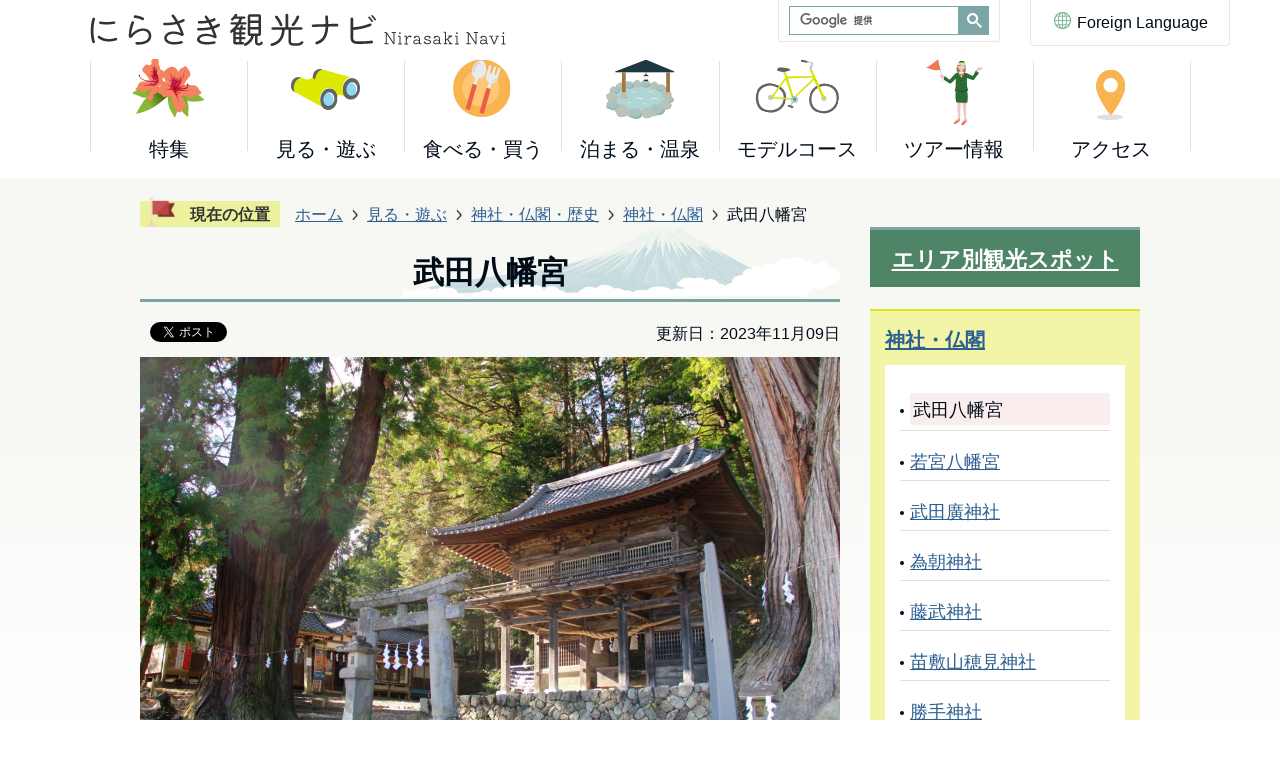

--- FILE ---
content_type: text/html
request_url: https://www.nirasaki-kankou.jp/kankou_spot/jinjya_bukkaku_rekishi/jinjya_bukkaku/4320.html
body_size: 11850
content:
<!DOCTYPE HTML>
<html lang="ja">
<head>
  <meta charset="utf-8">
                                                                              

        <meta name="keywords" content="">
<meta name="description" content="">    <meta property="og:title" content="武田八幡宮|韮崎市観光協会">
<meta property="og:type" content="article">
<meta property="og:url" content="https://www.nirasaki-kankou.jp/kankou_spot/jinjya_bukkaku_rekishi/jinjya_bukkaku/4320.html">
  <meta property="og:image" content="https://www.nirasaki-kankou.jp/material/images/group/18/takedahatimanguu8.jpg" />
  <meta property="og:description" content="               甲斐武田家の氏神として尊崇を集めた神社です。三間社流造檜皮葺の本殿は、武田信玄公が再建したもので国の重要文化財にもなっています。武田八幡宮の歴史は古く822年に嵯峨天皇の勅命により、武田王を祀るために創建されました。1140年に甲斐武田家の祖である武田信義公がこの武田八幡宮で元服をして源信義から武田太郎信義と名を変えたことにより甲斐武田家が発祥したとされています。             " />  <meta name="viewport" content="width=750, user-scalable=yes" />      <meta name="nsls:timestamp" content="Thu, 09 Nov 2023 01:00:00 GMT">            <title>武田八幡宮／韮崎市観光協会</title>    <link rel="canonical" href="https://www.nirasaki-kankou.jp/kankou_spot/jinjya_bukkaku_rekishi/jinjya_bukkaku/4320.html">        
                          <link rel="icon" href="//www.nirasaki-kankou.jp/favicon.ico">
        <link rel="apple-touch-icon" href="//www.nirasaki-kankou.jp/smartphone.png">
                                                  <link href="//www.nirasaki-kankou.jp/theme/base/css/sub.css" rel="stylesheet" type="text/css" class="sp-style">              

                                                        <script src="//www.nirasaki-kankou.jp/theme/base/js/jquery.js"></script>
<script src="//www.nirasaki-kankou.jp/theme/base/js/jquery_cookie.js"></script>
<script src="//www.nirasaki-kankou.jp/theme/base/js/common_lib.js"></script>
<script src="//www.nirasaki-kankou.jp/theme/base/js/jquery.easing.1.3.js"></script>
<script src="//www.nirasaki-kankou.jp/theme/base/js/jquery.bxslider.js"></script>
<script src="//www.nirasaki-kankou.jp/theme/base/js/jquery_dropmenu.js"></script>
<script src="//www.nirasaki-kankou.jp/theme/base/js/ofi.min.js"></script>
<script src="//www.nirasaki-kankou.jp/theme/base/js/common.js"></script>
<script src="//www.nirasaki-kankou.jp/theme/base/js/mutual_switching/mutual_switching.js"></script>
<script src="//www.google.com/jsapi"></script>
                  <script src="//www.nirasaki-kankou.jp/theme/base/js/sub.js"></script>
          

      
  <!--[if lt IE 9]>
  <script src="//www.nirasaki-kankou.jp/theme/base/js/html5shiv-printshiv.min.js"></script>
  <script src="//www.nirasaki-kankou.jp/theme/base/js/css3-mediaqueries.js"></script>
  <![endif]-->

  <script>
    var cms_api_token="eyJ0eXAiOiJKV1QiLCJhbGciOiJIUzI1NiJ9.eyJjdXN0b21lcl9jb2RlIjoiMTkxMTc2Iiwic2VydmljZV9uYW1lIjoiU01BUlQgQ01TIn0.cm95GG_gvOXMj6_SwZU7SVvVwnIolQH828bozND3jts";
    var cms_api_domain="lg-api2nd.smart-lgov.jp";
    var cms_api_site="";
    var cms_app_version="";
    var cms_app_id="";
    var site_domain = "https://www.nirasaki-kankou.jp";
    var theme_name = "base";
    var cms_recruit_no = "0";
    var cms_recruit_history_no = "0";
    var cms_recruit_search_item = '[]';
    var is_smartphone = false;  </script>

  
  


</head>
<body>
            
              
                
  
    <p id="smartphone" class="jqs-go-to-sp" style="display: none;">
    <a href="https://www.nirasaki-kankou.jp/kankou_spot/jinjya_bukkaku_rekishi/jinjya_bukkaku/4320.html" class="jqs-go-to-sp">
      スマートフォン版を表示
    </a>
  </p>

  <div id="wrapper" class="s-9901_3">
    <div id="wrapper-in">
      <div id="wrapper-in2">

                  
<div id="header-print">
  <header id="header" class="view-pc">
    
          
<div class="header-subnav-area">

  <div class="header-subnav-area-in">

    <p class="to-container"><a href="#container"><span>本文へ</span></a></p>
    <div class="support-area">
                              <ul class="foreign-language-list">
        <li class="foreign-language-item"><a href="https://translation2.j-server.com/LUCNRSKC/ns/w0/jaen/https://www.nirasaki-kankou.jp/kankou_spot/jinjya_bukkaku_rekishi/jinjya_bukkaku/4320.html" lang="en">English</a></li>
        <li class="foreign-language-item"><a href="https://translation2.j-server.com/LUCNRSKC/ns/w0/jazh/https://www.nirasaki-kankou.jp/kankou_spot/jinjya_bukkaku_rekishi/jinjya_bukkaku/4320.html" lang="zh-CN">中文（簡体）</a></li>
        <li class="foreign-language-item"><a href="https://translation2.j-server.com/LUCNRSKC/ns/w0/jazhb/https://www.nirasaki-kankou.jp/kankou_spot/jinjya_bukkaku_rekishi/jinjya_bukkaku/4320.html" lang="zh-TW">中文（繁体）</a></li>
        <li class="foreign-language-item"><a href="https://translation2.j-server.com/LUCNRSKC/ns/w0/jako/https://www.nirasaki-kankou.jp/kankou_spot/jinjya_bukkaku_rekishi/jinjya_bukkaku/4320.html" lang="ko">&#54620;&#44397;&#50612;</a></li>        <li class="foreign-language-item"><a href="https://translation2.j-server.com/LUCNRSKC/ns/w0/jade/https://www.nirasaki-kankou.jp/kankou_spot/jinjya_bukkaku_rekishi/jinjya_bukkaku/4320.html" lang="de">Deutsch</a></li>
        <li class="foreign-language-item"><a href="https://translation2.j-server.com/LUCNRSKC/ns/w0/jafr/https://www.nirasaki-kankou.jp/kankou_spot/jinjya_bukkaku_rekishi/jinjya_bukkaku/4320.html" lang="fr">Le fran&#00231;ais</a></li>        <li class="foreign-language-item"><a href="https://translation2.j-server.com/LUCNRSKC/ns/w0/japt/https://www.nirasaki-kankou.jp/kankou_spot/jinjya_bukkaku_rekishi/jinjya_bukkaku/4320.html" lang="pt">portugu&#00234;s</a></li>        <li class="foreign-language-item"><a href="https://www.nirasaki-kankou.jp/kankou_spot/jinjya_bukkaku_rekishi/jinjya_bukkaku/4320.html">日本語</a></li>
      </ul>
            <div class="g-search-area">
        <div class="g-search">
                      




                          
                
                  
                  
                                      <div class="gcse-searchbox-only" data-resultsurl="//www.nirasaki-kankou.jp/result.html" data-enableAutoComplete="true"></div>
  
                          </div>
      </div>
      <p class="foreign-language-title" lang="en"><a href="#">Foreign Language</a></p>
    </div>

  </div>
    <p id="header-logo">
    <a href="https://www.nirasaki-kankou.jp/index.html">
      <img src="//www.nirasaki-kankou.jp/theme/base/img_common/pc_header_logo.png" alt="にらさき観光ナビ Nirasaki Navi">
    </a>
  </p>
  </div>     
              <nav id="header-nav">
  <div class="header-nav-in">
    <ul class="header-nav-list">
      <li class="header-nav-item nav-item-1"><a href="https://www.nirasaki-kankou.jp/tokusyuu/index.html"><span class="header-nav-item-in">特集</span></a></li>
      <li class="header-nav-item nav-item-2"><a href="https://www.nirasaki-kankou.jp/kankou_spot/index.html"><span class="header-nav-item-in">見る・遊ぶ</span></a></li>
      <li class="header-nav-item nav-item-3"><a href="https://www.nirasaki-kankou.jp/syukuhaku_onsen_tokusanbutsu_osyokujidokoro/omiyage/index.html"><span class="header-nav-item-in">食べる・買う</span></a></li>
      <li class="header-nav-item nav-item-4"><a href="https://www.nirasaki-kankou.jp/syukuhaku_onsen_tokusanbutsu_osyokujidokoro/syukuhaku_onsen/index.html"><span class="header-nav-item-in">泊まる・温泉</span></a></li>
      <li class="header-nav-item nav-item-5"><a href="https://www.nirasaki-kankou.jp/osusume_kankou_course/index.html"><span class="header-nav-item-in">モデルコース</span></a></li>
      <li class="header-nav-item nav-item-6"><a href="https://www.nirasaki-kankou.jp/tour/index.html"><span class="header-nav-item-in">ツアー情報</span></a></li>
      <li class="header-nav-item nav-item-7"><a href="https://www.nirasaki-kankou.jp/access.html"><span class="header-nav-item-in">アクセス</span></a></li>
    </ul>
  </div>
</nav>        
  </header>

      
<header id="sp-header" class="view-sp">
  <div class="sp-header-in">
    <p id="sp-header-logo">
      <a href="https://www.nirasaki-kankou.jp/index.html">
                <img src="//www.nirasaki-kankou.jp/theme/base/img_common/sp_header_logo_black.png" alt="にらさき観光ナビ Nirasaki Navi">
              </a>
    </p>
    <nav id="sp-header-nav">
      <div class="modal-button-area">
        <p class="modal-button-menu"><a href="#"><img src="//www.nirasaki-kankou.jp/theme/base/img_common/modal_menu.png" alt="メニュー"></a></p>
        <p class="modal-button-close"><a href="#"><img src="//www.nirasaki-kankou.jp/theme/base/img_common/modal_close.png" alt="閉じる"></a></p>
      </div>
    </nav>
  </div>

  
  <div class="modal-menu-bg"></div>
  <div class="modal-menu">
    <p id="modal-header-logo"><a href="https://www.nirasaki-kankou.jp/index.html"><img src="//www.nirasaki-kankou.jp/theme/base/img_common/sp_header_logo_white.png" alt="にらさき観光ナビ Nirasaki Navi"></a></p>
    <div class="modal-menu-in">
      <div class="modal-google-search">
                  




                          
                
                  
                  
                                      <div class="gcse-searchbox-only" data-resultsurl="//www.nirasaki-kankou.jp/result.html" data-enableAutoComplete="true"></div>
  
                      </div>
                          
<script>
$(function() {
  $('.headerNaviDynBlock').each(function() {
    var block = $(this);
    var list = block.find('.headerNaviDynList');
    block.css('display', 'none');

    var url = block.attr('url');
    if (!url) {
      url = block.attr('data-url');
      if (!url) {
        return;
      }
    }

    $.getJSON(url, function(json) {
      var templateOrig = block.find('.headerNaviPageTemplate');
      if (templateOrig.length == 0) {
        return;
      }
      var template = templateOrig.clone().removeClass('headerNaviPageTemplate').addClass('pageEntity').css('display', '');
      block.find('.pageEntity').remove();
      var count = 0;
      for (var j=0; j<json.length; j++) {
        var item = json[j];
        if (item.is_category_index && item.child_pages_count == 0) {
          continue;
        }
        var entity = template.clone();
        entity.find('.pageLink').attr('href', item.url).text(item.page_name);
        entity.find('.pageDescription').text(item.description);
        list.append(entity);
        count++;
      }
      if (count > 0) {
        block.css('display', '');
      }
      templateOrig.remove();
    });
  });
});
</script>

<ul class="modal-nav-list">
  <li class="modal-nav-item">
    <h2 class="modal-nav-title modal-nav-home"><a href="https://www.nirasaki-kankou.jp/index.html">ホーム</a></h2>
  </li>
  <li class="modal-nav-item box nav-item-1 headerNaviDynBlock"
   data-url="//www.nirasaki-kankou.jp/tokusyuu/index.tree.json">
    <p class="modal-nav-title title"><a href="https://www.nirasaki-kankou.jp/tokusyuu/index.html">特集</a></p>
    <ul class="modal-nav-link-list list headerNaviDynList"><li class="modal-nav-link-item headerNaviPageTemplate"><a class="pageLink"></a></li></ul>
  </li>
  <li class="modal-nav-item box nav-item-2 headerNaviDynBlock"
   data-url="//www.nirasaki-kankou.jp/kankou_spot/index.tree.json">
    <p class="modal-nav-title title"><a href="https://www.nirasaki-kankou.jp/kankou_spot/index.html">見る・遊ぶ</a></p>
    <ul class="modal-nav-link-list list headerNaviDynList"><li class="modal-nav-link-item headerNaviPageTemplate"><a class="pageLink"></a></li></ul>
  </li>
  <li class="modal-nav-item box nav-item-3 headerNaviDynBlock"
   data-url="//www.nirasaki-kankou.jp/syukuhaku_onsen_tokusanbutsu_osyokujidokoro/omiyage/index.tree.json">
    <p class="modal-nav-title title"><a href="https://www.nirasaki-kankou.jp/syukuhaku_onsen_tokusanbutsu_osyokujidokoro/omiyage/index.html">食べる・買う</a></p>
    <ul class="modal-nav-link-list list headerNaviDynList"><li class="modal-nav-link-item headerNaviPageTemplate"><a class="pageLink"></a></li></ul>
  </li>
  <li class="modal-nav-item box nav-item-4 headerNaviDynBlock"
   data-url="//www.nirasaki-kankou.jp/syukuhaku_onsen_tokusanbutsu_osyokujidokoro/syukuhaku_onsen/index.tree.json">
    <p class="modal-nav-title title"><a href="https://www.nirasaki-kankou.jp/syukuhaku_onsen_tokusanbutsu_osyokujidokoro/syukuhaku_onsen/index.html">泊まる・温泉</a></p>
    <ul class="modal-nav-link-list list headerNaviDynList"><li class="modal-nav-link-item headerNaviPageTemplate"><a class="pageLink"></a></li></ul>
  </li>
  <li class="modal-nav-item box nav-item-5 headerNaviDynBlock"
   data-url="//www.nirasaki-kankou.jp/osusume_kankou_course/index.tree.json">
    <p class="modal-nav-title title"><a href="https://www.nirasaki-kankou.jp/osusume_kankou_course/index.html">モデルコース</a></p>
    <ul class="modal-nav-link-list list headerNaviDynList"><li class="modal-nav-link-item headerNaviPageTemplate"><a class="pageLink"></a></li></ul>
  </li>
  <li class="modal-nav-item box nav-item-6 headerNaviDynBlock"
   data-url="//www.nirasaki-kankou.jp/tour/index.tree.json">
    <p class="modal-nav-title title"><a href="https://www.nirasaki-kankou.jp/tour/index.html">ツアー情報</a></p>
    <ul class="modal-nav-link-list list headerNaviDynList"><li class="modal-nav-link-item headerNaviPageTemplate"><a class="pageLink"></a></li></ul>
  </li>
  <li class="modal-nav-item nav-item-7">
    <p class="modal-nav-title"><a href="https://www.nirasaki-kankou.jp/access.html">アクセス</a></p>
  </li>
</ul>                    <p class="modal-category"><a href="https://www.nirasaki-kankou.jp/search_by_category/index.html">カテゴリから探す</a></p>
      <p class="modal-foreign-language" lang="en"><a href="https://www.nirasaki-kankou.jp/3991.html">Foreign language</a></p>
      
      <div class="modal-support-area">
        <dl id="sp-size-list">
          <dt class="sp-size-title">文字サイズ変更</dt>
          <dd class="sp-size-item"><a href="#" class="scsize normal"><img src="//www.nirasaki-kankou.jp/theme/base/img_common/sp_size_normal_on.png" alt="標準"></a></dd>
          <dd class="sp-size-item"><a href="#" class="scsize up"><img src="//www.nirasaki-kankou.jp/theme/base/img_common/sp_size_big_off.png" alt="拡大"></a></dd>
        </dl>
        <!-- <dl id="sp-color-list">
          <dt class="sp-color-title">背景色変更</dt>
          <dd class="sp-color-item"><a href="#" class="sccolor black" data-background="color_black"><img src="//www.nirasaki-kankou.jp/theme/base/img_common/sp_color_black.png" alt="背景色を黒色にする"></a></dd>
          <dd class="sp-color-item"><a href="#" class="sccolor blue" data-background="color_blue"><img src="//www.nirasaki-kankou.jp/theme/base/img_common/sp_color_blue.png" alt="背景色を青色にする"></a></dd>
          <dd class="sp-color-item"><a href="#" class="sccolor white" data-background="color_normal"><img src="//www.nirasaki-kankou.jp/theme/base/img_common/sp_color_white.png" alt="背景色を白色にする"></a></dd>
        </dl> -->
      </div>
  
      <p class="sp-to-pc jqs-go-to-pc"><a href="https://www.nirasaki-kankou.jp/kankou_spot/jinjya_bukkaku_rekishi/jinjya_bukkaku/4320.html" class="jqs-go-to-pc">PCサイトを表示</a></p>
      <p class="modal-close">メニューを閉じる</p>
    </div>
  </div>

</header>  
</div>        
        <dl id="pankuzu" class="clearfix view-pc">
          <dt class="title">現在の位置</dt>
          <dd class="in">
            

<ul class="list">
              <li><a href="https://www.nirasaki-kankou.jp/index.html">ホーム</a></li>
                  <li class="icon"><a href="https://www.nirasaki-kankou.jp/kankou_spot/index.html">見る・遊ぶ</a></li>
                  <li class="icon"><a href="https://www.nirasaki-kankou.jp/kankou_spot/jinjya_bukkaku_rekishi/index.html">神社・仏閣・歴史</a></li>
                  <li class="icon"><a href="https://www.nirasaki-kankou.jp/kankou_spot/jinjya_bukkaku_rekishi/jinjya_bukkaku/index.html">神社・仏閣</a></li>
            <li class="icon"><span>武田八幡宮</span></li>
  </ul>
          </dd>
        </dl>

        <section id="container">
          <div id="container-in" class="clearfix">

            <article id="contents" role="main">

                                
      <h1 class="title"><span class="bg"><span class="bg2">武田八幡宮</span></span></h1>
                  
              <div id="social-update-area">
                                                                                  <div id="social" class="rs_preserve">
        <div class="clearfix in">

          <script>
            $(document).ready(function () {
              $('.fb-like').attr('data-href', location.href);
              $('.fb-share-button').attr('data-href', location.href);
            });
          </script>

                    <script>!function(d,s,id){var js,fjs=d.getElementsByTagName(s)[0],p=/^http:/.test(d.location)?'http':'https';if(!d.getElementById(id)){js=d.createElement(s);js.id=id;js.src=p+'://platform.twitter.com/widgets.js';fjs.parentNode.insertBefore(js,fjs);}}(document, 'script', 'twitter-wjs');</script>

                              <div id="fb-root"></div>
          <script>
            (function(d, s, id) {
              var js, fjs = d.getElementsByTagName(s)[0];
              if (d.getElementById(id)) return;
              js = d.createElement(s); js.id = id;
              js.src = "//connect.facebook.net/ja_JP/sdk.js#xfbml=1&version=v3.3";
              fjs.parentNode.insertBefore(js, fjs);
            } (document, 'script', 'facebook-jssdk'));
          </script>

          <ul id="sns-list" class="list">
                        <li>
              <div class="fb-like" data-href="" data-layout="button" data-action="like" data-size="small" data-show-faces="false" data-share="true"></div>
            </li>
                        
                        
                        <li><div><a href="https://twitter.com/share" class="twitter-share-button">Tweet</a></div></li>
            
                        <li class="view-sp">
              <span>
                <script src="//media.line.me/js/line-button.js?v=20140411" ></script>
                <script>
                  new media_line_me.LineButton({"pc":true,"lang":"ja","type":"a"});
                </script>
              </span>
            </li>
          </ul>

        </div>
      </div>
                                                                        

  
                
            
            
                     
        <p class="update">更新日：2023年11月09日</p>

  
              </div>

              <div id="contents-in">      
        
        
                <div class="free-layout-area">
          <div>
            
            
            <figure class="img-item"><img alt="武田八幡宮" src="//www.nirasaki-kankou.jp/material/images/group/18/takedahatimanguu8.jpg"></figure>
          
          
          

            <div class="cmstag layout4 col-area" style="">
                  <div class="image left-col" style="z-index: auto;"><img alt="武田八幡宮の外観" src="//www.nirasaki-kankou.jp/material/images/group/18/takedahatiman01.JPG"></div>
                

                  <div class="image left-col" style="z-index: auto;"><img alt="武田八幡宮" src="//www.nirasaki-kankou.jp/material/images/group/18/takedahatiman00.JPG"></div>
                

                  <div class="image left-col" style="z-index: auto;"><img alt="武田八幡宮" src="//www.nirasaki-kankou.jp/material/images/group/18/takedahatimanguu5.jpg"></div>
                

                  <div class="staticHtml" style="clear: both;">
                    <div class="errors"></div>
                  </div>
                
</div>
          

            
            
            
            
            
            
            
            
            
            
            
            
            
            
            
            <h2><span class="bg"><span class="bg2"><span class="bg3">紹介</span></span></span></h2>
          
          
          
          
          
          
          
          
          
          
          
          
          
          
          
          

            
            
            
            
            
            
            
            
            
            
            
            
            
            
            
            <div class="wysiwyg">
              <p>&nbsp;</p>

<p>甲斐武田家の氏神として尊崇を集めた神社です。三間社流造檜皮葺の本殿は、武田信玄公が再建したもので国の重要文化財にもなっています。</p>

<p>武田八幡宮の歴史は古く822年に嵯峨天皇の勅命により、武田王を祀るために創建されました。</p>

<p>1140年に甲斐武田家の祖である武田信義公がこの武田八幡宮で元服をして源信義から武田太郎信義と名を変えたことにより甲斐武田家が発祥したとされています。</p>

<p>&nbsp;</p>
            </div>
          
          
          
          
          
          
          
          
          
          
          
          
          
          
          
          

            
            
            
            
            
            
            
            
            
            
            
            
            
            
            
            <div class="wysiwyg">
              <table border="1" cellpadding="1" cellspacing="1" style="width:100%;">
	<caption>詳細</caption>
	<tbody>
		<tr>
			<th scope="row" style="text-align: center; width: 30%;">住所</th>
			<td>
			<p>〒407-0042<br />
			山梨県韮崎市神山町北宮地1185</p>
			</td>
		</tr>
		<tr>
			<th scope="row" style="text-align: center; width: 30%;">
			<p>受付時間</p>
			</th>
			<td>
			<p>10時～16時</p>

			<p>※月曜日・水曜日を除く<br />
			※不定でお休みをいただく場合があります</p>
			</td>
		</tr>
		<tr>
			<th scope="row" style="text-align: center;">駐車場</th>
			<td>
			<p>あり(約20台)<br />
			(大型バス可)</p>
			</td>
		</tr>
		<tr>
			<th scope="row" style="text-align: center;">アクセス</th>
			<td>
			<p>【自動車】<br />
			中央自動車道 韮崎ICから約15分</p>

			<p><br />
			【バス】<br />
			韮崎駅前ロータリーから<br />
			韮崎市民バス円野線に乗車、<br />
			バス停「武田八幡入口」を下車、徒歩約5分</p>
			</td>
		</tr>
		<tr>
			<th scope="row" style="text-align: center;">問い合わせ</th>
			<td>
			<p>武田八幡宮<br />
			電話番号：0551-33-9370</p>
			</td>
		</tr>
		<tr>
			<th scope="row" style="text-align: center;">公式サイト</th>
			<td>
			<p><a href="https://www.takedahachimanguu.com/" target="_blank" class="icon2">武田八幡宮ホームページ</a></p>
			</td>
		</tr>
		<tr>
			<th scope="row" style="text-align: center;">備考</th>
			<td>
			<p>イベント：<a class="icon" href="https://www.nirasaki-kankou.jp/event_schedule/event/autumn/3947.html">秋の武田の里まつり～武田八幡宮例大祭～</a></p>

			<p>付近スポット：<a class="icon" href="https://www.nirasaki-kankou.jp/kankou_spot/jinjya_bukkaku_rekishi/jinjya_bukkaku/4452.html">為朝神社</a>/<a>白山城跡</a>/<a>わに塚のサクラ</a>/<a class="icon" href="https://www.nirasaki-kankou.jp/kankou_spot/kouen_bijyutsukan_shiryokan/bijyutsukan_shiryokan/4338.html">大村美術館</a></p>
			</td>
		</tr>
	</tbody>
</table>

<p>&nbsp;</p>
            </div>
          
          
          
          
          
          
          
          
          
          
          
          
          
          
          
          

            
            
            
            
            
            
            
            
            
            
            
            
            
            
            <div class="wysiwyg">
              <p><iframe allowfullscreen="" aria-hidden="false" frameborder="0" height="450" src="https://www.google.com/maps/embed?pb=!1m18!1m12!1m3!1d12959.61273591155!2d138.4134267854708!3d35.70400001749301!2m3!1f0!2f0!3f0!3m2!1i1024!2i768!4f13.1!3m3!1m2!1s0x601c0b69eac93d95%3A0x18a8b2eabf2a0015!2z5q2m55Sw5YWr5bmh5a6u!5e0!3m2!1sja!2sjp!4v1586087305968!5m2!1sja!2sjp" style="border: 0px currentColor; border-image: none;" tabindex="0" width="600"></iframe></p>
            </div>
          
          
          
          
          
          
          
          
          
          
          
          
          
          
          
</div>
        </div>
        
        


            
              
                                                                  <!-- 「お問い合わせ先」 -->
                                                        
                    
                     <!-- pdfダウンロード -->

                  
  


                  
                
              <!-- //#contents-in  -->
              </div>
            <!-- //#contents  -->
            </article>

                                                                                                        
              
                <nav id="side-nav">
        <section class="side-spot-area">
      <h2 class="side-spot-title"><a href="https://www.nirasaki-kankou.jp/eriabetsu_kakou_spot/index.html">エリア別観光スポット</a></h2>
    </section>
    <section class="side-nav-list">
            
    <script>
  function cmsDynDateFormat(date, format) {
    var jpWeek = ['日', '月', '火', '水', '木', '金', '土'];
    return format.replace('%Y', date.getFullYear()).replace('%m', ('0' + (date.getMonth() + 1)).slice(-2)).replace('%d', ('0' + date.getDate()).slice(-2)).replace('%a', jpWeek[date.getDay()])
        .replace('%H', ('0' + date.getHours()).slice(-2)).replace('%M', ('0' + date.getMinutes()).slice(-2)).replace('%S', ('0' + date.getSeconds()).slice(-2));
  }
  function cmsDynExecuteGetPageList() {
    var outerBlocks = $('.pageListDynBlock');
    outerBlocks.each(function() {
      var block = $(this);
      block.find('.pageListExists').css('display', 'none');
      block.find('.pageListNotExists').css('display', 'none');

      var url = block.attr('data-url');

      var cond = {};

      cond.limit = parseInt(block.attr('data-limit'));
      cond.showIndex = parseInt(block.attr('data-show-index'));
      cond.showMobile = parseInt(block.attr('data-show-mobile'));
      dateBegin = block.attr('data-date-begin');
      dateSpan = block.attr('data-date-span');

      cond.curPageNo = block.attr('data-current-page-no');
      cond.dirClass = block.attr('data-dir-class');
      cond.pageClass = block.attr('data-page-class');

      cond.timeBegin = 0;
      if (dateBegin) {
        cond.timeBegin = new Date(dateBegin);
      } else if (dateSpan) {
        cond.timeBegin = Date.now() - dateSpan * 86400000;
      }
      var recentSpan = block.attr('data-recent-span');
      cond.recentBegin = 0;
      if (recentSpan) {
        cond.recentBegin = Date.now() - recentSpan * 86400000;
      }
      cond.dateFormat = block.attr('data-date-format');
      if (!cond.dateFormat) {
        cond.dateFormat = '%Y/%m/%d %H:%M:%S';
      }
      cond.joinGrue = block.attr('data-join-grue');
      if (!cond.joinGrue) {
        cond.joinGrue = ' , ';
      }
      cond.eventDateFormat = block.attr('data-event-date-format');
      if (!cond.eventDateFormat) {
        cond.eventDateFormat = cond.dateFormat;
      }
      cond.eventType = block.attr('data-event-type');
      cond.eventField = block.attr('data-event-field');
      cond.eventArea = block.attr('data-event-area');
      eventDateSpan = block.attr('data-event-date-span');
      cond.eventTimeEnd = 0;
      if (eventDateSpan) {
        cond.eventTimeEnd = Date.now() + eventDateSpan * 86400000;
      }

      // タグ
      cond.tagDisplay = block.attr('data-show-tags');
      cond.tagPosition = block.attr('data-tags-position');
      cond.tagFilterTargets = block.attr('data-tag-filter-targets');

      $.getJSON(url, function(json) {
        cmsDynApplyPageListJson(block, json, cond);
      }).fail(function(jqxhr, textStatus, error) {
        block.css('display', 'none');
      });
    });
  }
  function cmsDynApplyPageListJson(block, json, cond) {
    var now = Date.now();
    var list = block.find('.pageListBlock');
    var template = list.find('.pageEntity:first').clone();
    list.find('.pageEntity').remove();

    var count = 0;

    for (var i = 0; i < json.length; i++) {
      var item = json[i];
      var itemDate = new Date(item.publish_datetime);

      if (!cond.showIndex && item.is_category_index) {
        continue;
      }
      if (!cond.showMobile && item.is_keitai_page) {
        continue;
      }
      if (cond.timeBegin && itemDate.getTime() < cond.timeBegin) {
        continue;
      }

      // タグによる絞込み
      if ('tag' in item && item.tag && cond.tagFilterTargets != null) {
        var filteringNos = (!isNaN(cond.tagFilterTargets)) ? [cond.tagFilterTargets] : cond.tagFilterTargets.split(/,|\s/);
        var isTarget = false;
        item.tag.forEach(function(tagItem, idx) {
          if (filteringNos.indexOf(tagItem.tag_no + "") >= 0) {
            isTarget = true;
          }
        });
        if (!isTarget) {
          continue;
        }
      }

      var entity = template.clone();
      if ('event' in item && item['event']) {
        var pageEvent = item['event'];
        if (cond.eventType && cond.eventType != pageEvent.event_type_name) {
          continue;
        }
        if (cond.eventField && $.inArray(cond.eventField, pageEvent.event_fields) < 0) {
          continue;
        }
        if (cond.eventArea && $.inArray(cond.eventArea, pageEvent.event_area) < 0) {
          continue;
        }

        var eventDateString = '';
        if (cond.eventTimeEnd) {
          if (pageEvent.event_date_type_id == 0) {
            var startDatetime = pageEvent.event_start_datetime ? new Date(pageEvent.event_start_datetime) : false;
            var endDatetime = pageEvent.event_end_datetime ? new Date(pageEvent.event_end_datetime) : false;
            if (startDatetime && endDatetime) {
              if (startDatetime.getTime() > cond.eventTimeEnd || endDatetime.getTime() <= now) {
                continue;
              }
              eventDateString = cmsDynDateFormat(startDatetime, cond.eventDateFormat) + '～' + cmsDynDateFormat(endDatetime, cond.eventDateFormat);
            } else if (startDatetime) {
              if (startDatetime.getTime() > cond.eventTimeEnd) {
                continue;
              }
            } else {
              if (endDatetime.getTime() <= now) {
                continue;
              }
              eventDateString = '～' + cmsDynDateFormat(endDatetime, cond.eventDateFormat);
            }
          } else if (pageEvent.event_date_type_id == 1) {
            var filteredDates = $.grep(pageEvent.event_dates, function(value, index) {
              var eventTime1 = new Date(value[0]+'T00:00:00+09:00').getTime();
              var eventTime2 = new Date(value[1]+'T23:59:59+09:00').getTime();
              return (eventTime1 <= cond.eventTimeEnd && eventTime2 >= now);
            });
            if (filteredDates.length == 0) {
              continue;
            }
          }
        }
        if (pageEvent.event_place) {
          entity.find('.pageEventPlaceExists').css('display', '');
          entity.find('.pageEventPlace').text(pageEvent.event_place);
        } else {
          entity.find('.pageEventPlaceExists').css('display', 'none');
          entity.find('.pageEventPlace').text('');
        }
        if (pageEvent.event_date_supplement) {
          entity.find('.pageEventDateExists').css('display', '');
          entity.find('.pageEventDate').text(pageEvent.event_date_supplement);
        } else if (eventDateString.length > 0) {
          entity.find('.pageEventDateExists').css('display', '');
          entity.find('.pageEventDate').text(eventDateString);
        } else {
          entity.find('.pageEventDateExists').css('display', 'none');
          entity.find('.pageEventDate').text('');
        }

        if (pageEvent.event_type_name) {
          entity.find('.pageEventTypeExists').css('display', '');
          entity.find('.pageEventType').text(pageEvent.event_type_name);
        } else {
          entity.find('.pageEventTypeExists').css('display', 'none');
          entity.find('.pageEventType').text('');
        }
        if (pageEvent.event_fields && pageEvent.event_fields.length > 0) {
          entity.find('.pageEventFieldsExists').css('display', '');
          entity.find('.pageEventFields').text(pageEvent.event_fields.join(cond.joinGrue));
        } else {
          entity.find('.pageEventFieldsExists').css('display', 'none');
          entity.find('.pageEventFields').text('');
        }
        if (pageEvent.event_area && pageEvent.event_area.length > 0) {
          entity.find('.pageEventAreaExists').css('display', '');
          entity.find('.pageEventArea').text(pageEvent.event_area.join(cond.joinGrue));
        } else {
          entity.find('.pageEventAreaExists').css('display', 'none');
          entity.find('.pageEventArea').text('');
        }
        entity.find('.pageEventExists').css('display', '');
      } else {
        entity.find('.pageEventExists').css('display', 'none');
      }

      entity.find('.pageDate').each(function() {
        var dateString = cmsDynDateFormat(itemDate, cond.dateFormat);
        $(this).text(dateString);
      });
      var pageLink = entity.find('a.pageLink');
      if (cond.curPageNo == item.page_no) {
        pageLink.removeAttr('href').removeAttr('page_no').css('display', 'none');
        pageLink.parent().append('<span class="pageNoLink">' + item.page_name + '</span>');
      } else {
        pageLink.attr('page_no', item.page_no).attr('href', item.url).text(item.page_name);
        pageLink.find('.pageNoLink').remove();
      }

      entity.find('.pageDescription').text(item.description);
      
      entity.find('.pageAppendDescription').append('<br>').append(item.description);

      if ('thumbnail_image' in item && item.thumbnail_image) {
        entity.find('.pageThumbnail').append($('<img>', {src: item.thumbnail_image, alt: ""}));
      } else {
        entity.find('.pageThumbnail').remove();
      }

      if (cond.recentBegin && itemDate.getTime() >= cond.recentBegin) {
        entity.find('.pageRecent').css('display', '');
      } else {
        entity.find('.pageRecent').css('display', 'none');
      }

      // タグ付与
      if ('tag' in item && item.tag) {
        if (item.tag.length > 0) {
          var DEFINE_CLASS_NAME_WHEN_TAG_TYPE_IMAGE = 'tag-type-image';
          var DEFINE_CLASS_NAME_WHEN_TAG_TYPE_TEXT = 'tag-type-text';
          var DEFINE_CLASS_NAME_WHEN_TAG_POSITION_BEFORE = 'tag-pos-before';
          var DEFINE_CLASS_NAME_WHEN_TAG_POSITION_AFTER = 'tag-pos-after';
          var DEFINE_CLASS_NAME_TAG_BLOCK = 'tags';
          var DEFINE_CLASS_NAME_TAG = 'tag';
          var DEFINE_CLASS_NAME_TAG_INNER = 'tag-bg';

          // タグの表示位置を判定
          var tagPositionClassName = (cond.tagPosition == 1) ? DEFINE_CLASS_NAME_WHEN_TAG_POSITION_BEFORE : DEFINE_CLASS_NAME_WHEN_TAG_POSITION_AFTER;

          // タグ出力の外枠を生成
          var tagListWrapperHtml = $('<span>', {
            class: [DEFINE_CLASS_NAME_TAG_BLOCK, tagPositionClassName].join(' ')
          });

          item.tag.forEach(function(tagItem, idx) {
            // タグの中身を設定
            var tagBody;
            if (tagItem.image_file_name != null && tagItem.image_file_name != "") {
              // 画像
              tagBody = $('<span>', {
                class: DEFINE_CLASS_NAME_TAG + tagItem.tag_no,
              }).append($('<img>', {
                class: [DEFINE_CLASS_NAME_TAG_INNER, DEFINE_CLASS_NAME_WHEN_TAG_TYPE_IMAGE].join(' '),
                src: tagItem.image_url,
                alt: tagItem.tag_name
              }));
            } else {
              // テキスト
              tagBody = $('<span>', {
                class: DEFINE_CLASS_NAME_TAG + tagItem.tag_no,
              }).append($('<span>', {
                class: [DEFINE_CLASS_NAME_TAG_INNER, DEFINE_CLASS_NAME_WHEN_TAG_TYPE_TEXT].join(' '),
                text: tagItem.tag_name
              }));
            }
            tagListWrapperHtml.append(tagBody);
          });

          // 出力
          if (cond.tagDisplay == 1) {
            if (tagPositionClassName === DEFINE_CLASS_NAME_WHEN_TAG_POSITION_BEFORE) {
              entity.find('.pageDate').after(tagListWrapperHtml);
            } else {
              entity.find('a.pageLink').after(tagListWrapperHtml);
            }
          }
        }
      }

      var removeClasses = [];
      var appendClasses = [];
      if (item.is_category_index) {
        appendClasses = cond.dirClass ? cond.dirClass.split(' ') : [];
        removeClasses = cond.pageClass ? cond.pageClass.split(' ') : [];
      } else {
        removeClasses = cond.dirClass ? cond.dirClass.split(' ') : [];
        appendClasses = cond.pageClass ? cond.pageClass.split(' ') : [];
      }
      $.each(removeClasses, function(idx, val){
        entity.removeClass(val);
      });
      $.each(appendClasses, function(idx, val){
        entity.addClass(val);
      });

      entity.css('display', '');
      list.append(entity);
      count++;
      if (cond.limit && count >= cond.limit) {
        break;
      }
    }
    if (count) {
      block.css('display', '');
      block.find('.pageListExists').css('display', '');
      block.find('.pageListNotExists').css('display', 'none');
    } else {
      block.css('display', '');
      block.find('.pageListExists').css('display', 'none');
      block.find('.pageListNotExists').css('display', '');
    }
  };
</script>

<script>
$(function() {
  cmsDynExecuteGetPageList();
});
</script>


    
  <div class="pageListDynBlock" data-url="//www.nirasaki-kankou.jp/kankou_spot/jinjya_bukkaku_rekishi/jinjya_bukkaku/index.tree.json"
   data-show-shortcut="1" data-show-index="1"
   data-current-page-no="4320">
    <dl class="pageListExists">
      <dt class="title">
        <span class="bg"><span class="bg2"><a href="//www.nirasaki-kankou.jp/kankou_spot/jinjya_bukkaku_rekishi/jinjya_bukkaku/index.html">神社・仏閣</a></span></span>
      </dt>
      <dd class="in">
        <ul class="list clearfix pageListBlock">
          <li class="pageEntity" style="display:none;">
            <a class="pageLink"></a>
          </li>
        </ul>
      </dd>
    </dl>
  </div>
    </section>
  
       
  </nav>                  
          <!-- //#container-in  -->
          </div>
        <!-- //#container  -->
        </section>

                  <div id="footer-print">
  <footer id="footer">
    <div class="footer-in">
      <div class="footer-nav-area">
        <div class="footer-nav-wappaer">
          <div class="footer-nav-link">
            <span class="footer-nav-title">観光情報</span>
            <ul class="footer-nav-link-list">
              <li class="footer-nav-link-item">
                <a href="https://www.nirasaki-kankou.jp/tokusyuu/index.html">特集</a>
              </li>
              <li class="footer-nav-link-item">
                <a href="https://www.nirasaki-kankou.jp/event_schedule/event_list.html">イベント</a>
              </li>
              <li class="footer-nav-link-item">
                <a href="https://www.nirasaki-kankou.jp/kankou_spot/index.html">見る・遊ぶ</a>
              </li>
              <li class="footer-nav-link-item">
                <a href="https://www.nirasaki-kankou.jp/syukuhaku_onsen_tokusanbutsu_osyokujidokoro/omiyage/index.html">食べる・買う</a>
              </li>
              <li class="footer-nav-link-item">
                <a href="https://www.nirasaki-kankou.jp/syukuhaku_onsen_tokusanbutsu_osyokujidokoro/syukuhaku_onsen/index.html">泊まる・温泉</a>
              </li>
              <li class="footer-nav-link-item">
                <a href="https://www.nirasaki-kankou.jp/osusume_kankou_course/index.html">モデルコース</a>
              </li>
            </ul>
          </div>
          <div class="footer-nav-link">
            <span class="footer-nav-title">ピックアップ</span>
            <ul class="footer-nav-link-list">
              <li class="footer-nav-link-item">
                <a href="https://www.nirasaki-kankou.jp/kankou_spot/sangaku_outdoor/kaika/index.html">開花情報</a>
              </li>
              <li class="footer-nav-link-item">
                <a href="https://www.nirasaki-kankou.jp/montbell_friendtown_nirasaki.html">モンベルフレンドタウン</a>
              </li>
              <li class="footer-nav-link-item">
                <a href="https://www.nirasaki-kankou.jp/neera/index.html">韮崎市イメージキャラクター「ニーラ」</a>
              </li>
              <li class="footer-nav-link-item">
                <a href="https://www.nirasaki-kankou.jp/news.html">お知らせ</a>
              </li>
            </ul>
          </div>
          <div class="footer-nav-link">
            <span class="footer-nav-title">法人向け</span>
            <ul class="footer-nav-link-list">
              <li class="footer-nav-link-item">
                <a href="https://www.nirasaki-kankou.jp/5396.html">広告掲載について</a>
              </li>
              <li class="footer-nav-link-item">
                <a href="https://www.nirasaki-kankou.jp/tours_dantaisamamuke_jyoho/kakusyumoushikomi_todokede/8191.html">フィルムコミッション</a>
              </li>
              <li class="footer-nav-link-item">
                <a href="https://www.nirasaki-kankou.jp/tours_dantaisamamuke_jyoho/kakusyumoushikomi_todokede/8192.html">後援名義使用について</a>
              </li>
            </ul>
          </div>
          <div class="footer-nav-link">
            <span class="footer-nav-title">会員向け情報</span>
            <ul class="footer-nav-link-list">
              <li class="footer-nav-link-item">
                <a href="https://www.nirasaki-kankou.jp/members/member/index.html">会員一覧</a>
              </li>
              <li class="footer-nav-link-item">
                <a href="https://www.nirasaki-kankou.jp/members/memberspage/index.html">会員のみなさまへのお知らせ</a>
              </li>
              <li class="footer-nav-link-item">
                <a href="https://www.nirasaki-kankou.jp/members/5764.html">入会のご案内</a>
              </li>
            </ul>
          </div>
        </div>
        <div class="footer-nav-wappaer">
          <ul class="footer-nav-btn-list">
            <li class="footer-nav-btn-item footer-nav-btn-1">
              <a href="https://www.nirasaki-kankou.jp/guidemap/7066.html">パンフレット</a>
            </li>
            <li class="footer-nav-btn-item footer-nav-btn-2">
              <a href="//www.nirasaki-kankou.jp/cgi-bin/inquiry.php/61">お問い合わせ</a>
            </li>
            <li class="footer-nav-btn-item footer-nav-btn-3">
              <a href="https://www.nirasaki-kankou.jp/tours_dantaisamamuke_jyoho/photogallery/index.html">フォトギャラリー</a>
            </li>
            <li class="footer-nav-btn-item footer-nav-btn-4">
              <a href="https://www.nirasaki-kankou.jp/access.html">交通アクセス</a>
            </li>
          </ul>
        </div>
        <div class="footer-bg view-pc">
          <img src="//www.nirasaki-kankou.jp/theme/base/img_common/footer_bg.png" alt="">
        </div>
      </div>
      <p id="pagetop">
        <a href="#wrapper" class="scroll"><img src="//www.nirasaki-kankou.jp/theme/base/img_common/footer_pagetop.png" alt="ページトップへ">
        </a>
      </p>
      <div class="footer-body">
        <div class="footer-address-area">
          <p class="footer-subtitle">一般社団法人</p>
          <p id="footer-title">韮崎市観光協会</p>
          <p class="footer-address">
            〒407-8501 山梨県韮崎市水神一丁目3番1号<br>電話：<span class="view-pc">0551-22-1991</span><span class="view-sp"><a href="tel:0551221991">0551-22-1991</a></span>　<br class="view-sp">ファックス：0551-23-1215
          </p>
          <p class="footer-business-hours">営業時間<br>月曜日から金曜日8時30分から17時15分まで<br>
            （土日祝及び年末年始を除く）</p>
        </div>
        <div class="footer-links-area">
          <div class="footer-support-area view-pc">
            <dl id="footer-size-list">
              <dt class="footer-size-title">文字サイズ変更</dt>
              <dd class="footer-size-item"><a href="#" class="scsize normal"><img src="//www.nirasaki-kankou.jp/theme/base/img_common/pc_size_normal_on.png" alt="標準"></a></dd>
              <dd class="footer-size-item"><a href="#" class="scsize up"><img src="//www.nirasaki-kankou.jp/theme/base/img_common/pc_size_big_off.png" alt="拡大"></a></dd>
            </dl>
          </div>
          <ul class="footer-link-list">
            <li class="footer-link-item"><a href="https://www.nirasaki-kankou.jp/sitemap.html">サイトマップ</a></li>
            <li class="footer-link-item"><a href="https://www.nirasaki-kankou.jp/3981.html">個人情報の取り扱い</a></li>
          </ul>
        </div>
      </div>
      <p class="copyright" lang="en">Copyright (c) 2020 Nirasaki City. All Rights Reserved.</p>
    </div>
  </footer>
</div>        
      <!-- //#wrapper-in2  -->
      </div>
    <!-- //#wrapper-in  -->
    </div>
  <!-- //#wrapper  -->
  </div>

    <script src="//www.nirasaki-kankou.jp/theme/base/js/external.js"></script>
        </body>
</html>

--- FILE ---
content_type: application/javascript
request_url: https://www.nirasaki-kankou.jp/theme/base/js/common.js
body_size: 3470
content:
/**
 * 全デザインサイト共通JS
 * @author nagai
 * @version 1.0
 */
$(function(){

  //スムーズスクロール
  $("a[href*='#'].scroll").smoothScroll();

  //ファイルリンクは別窓表示
  //$("a[href*='.*']").fileBlank('*') セレクタで拡張子指定 fileBlankの引数にクラス指定;
  $("a[href*='.pdf']").fileBlank('pdf');
  $("a[href*='.doc']").fileBlank('word');
  $("a[href*='.xls']").fileBlank('excel');

  // ファイルリンクのクリックイベント計測
  $('.file-link-item a').on('click',function(){
    var targetUrl = $(this).attr('href');
    var targetLabel = $(this).text();
    // ga未定義の場合は実行しない
    if(typeof ga == 'function'){
      ga('send', 'event', targetUrl, 'download', targetLabel);
    }
    // gtag未定義の場合は実行しない(GA4)
    if(typeof gtag == 'function'){
      gtag('event', 'sv_file_link_click', {
        'event_category': 'file_download_category',
        'event_label': targetLabel + '：' + targetUrl,
        'value': 1
      });
    }
  });

  //ロールオーバー画像
  $("img[src*='_off.']").rollOver({off:'_off.',on:'_on.'});


  // //XPのIE7と他のOSにメイリオのフォント指定
  // $.fn.fontMeiryo();

  //tableのalign属性削除
  $.fn.tableDeleteAlign();

  // // 別ドメインは別窓表示
  // $('a[href*=http]').linkBlank({url:['/www.xxxx.xxxx.xxxx.jp' ,'/xxxx.xxxx.xxxx.jp' ,'^http://www00.dev.smartcms.smart-lgov.jp']});

  // 元のページに戻るリファラーを自動でつける
  $("a[href*=inquiryId]").each(function() {
    var a = $(this);
    var url = a.attr("href");
    var locaUrl = location.pathname;
    a.attr("href", url.replace(/(Init\.do\?inquiryId=[0-9]+)/, '$1&ref=www.xxxx.xxxx.xxxx.jp' + locaUrl) );
  });
  
  $('.foreign-language-title a').on('click', function(e) {
    e.preventDefault();
    $('.foreign-language-area').toggleClass('on');
    $('.support-area').toggleClass('on');
  })


  var location_href = location.href;
  var now_site_domain;

  if(location_href.indexOf('http://') != -1 || location_href.indexOf('https://') != -1){
    var replace_site_domain = site_domain + '/';
    var now_site_domain = replace_site_domain.replace( /http:/g , "" ).replace( /https:/g , "" );
  }else{
    now_site_domain = '';
  }

  //文字サイズ変更（標準 or 大きくする）HTML側は以下のように設定
  if ($('.scsize').length) {
    $.fn.styleCatcherUpNormal({btnCls: "scsize",cssID: "scsize",prAry: ['size_default.css', 'size_up.css', 'size_up2.css', 'size_up3.css'],cssPath: now_site_domain + 'theme/base/css/',def: 0});
  }
  //背景色変更（白、黒、青）用プラグイン
  $.fn.styleCatcher = function(config) {
    config = $.extend({
      btnCls: "scsize",
      cssID: "scsize",
      cssPath:'/theme/base/css/',
      def: 0
    },config);

    var cssTag = $('<link rel="stylesheet" />');
    cssTag.attr('id', config.cssID);
    $("body").append(cssTag);

    function offRollAndOn(_id) {
      $('.' + config.btnCls).each(function(idx){
        var j2 = $(this);
        var id2 = j2.attr("data-background");
        var img2 = j2.find("img");
        img2.unbind();
        if(_id == id2) {
          img2.attr("src", img2.attr("src").replace("_off.", "_on."));
        }
        else {
          img2.attr("src", img2.attr("src").replace("_on.", "_off."));
          img2.hover(function () {
            $(this).attr("src", $(this).attr("src").replace("_off.", "_on."));
          },function () {
            $(this).attr("src", $(this).attr("src").replace("_on.", "_off."));
          });
        }
      });
    }
    $('.' + config.btnCls).attr("href", "#");
    $('.' + config.btnCls).click(function(){
      var j = $(this);
      var img = j.find("img");
      var id = j.attr("data-background"); //
      offRollAndOn(id);
      $('#' + config.cssID).attr("href", config.cssPath + id + '.css');
      $.cookie(config.cssID, id, {path:'/'});
      return false;
    });
    var fileName;
    if($.cookie(config.cssID)) {
      fileName = $.cookie(config.cssID);
    }
    else {
      fileName = $($('.' + config.btnCls).get(config.def)).attr("data-background");
    }
    offRollAndOn(fileName);
    $('#' + config.cssID).attr("href", config.cssPath + fileName + '.css');
  };

  //背景色変更（白、黒、青）HTML側は以下のように設定
  if ($('.sccolor').length) {
    $.fn.styleCatcher({btnCls: "sccolor",cssID: "sccolor", cssPath: now_site_domain + 'theme/base/css/',def: 2});
  }




  // ヘッダーナビのドロップメニュ
  if (typeof $.fn.dropMenu != 'undefined') {
    $("#header-nav").dropMenu();
  }

  // 文字サイズ変更監視
  $.fn.fontSizeChange({func:function(){
    //$("#header-nav .list2").eqGroupHeight(3);
    $("#wrapper").show();
  }});


  //モーダル（メニュー）
  $('.modal-button-menu').lightbox({
    modalBg:$('.modal-menu-bg'),
    modal:$('.modal-menu'),
    close:$('.modal-close, .modal-button-close'),
    scrollID:'sWrapper',
    lightSpot:$('.modal-button-close')
  });

  $('.modal-menu .box').svAccordion({
    classHead:'.title',
    classBody:'.list',
    classToggle:'on'
  });

  // アコーディオン(よくある質問用)
  $('.faq-block').svAccordion({
    classHead:'.title',
    classBody:'.childs',
    classToggle:'on'
  });

  //アコーディオン（分野別で探す）
  $('.joho-tab #tab-6 .in2').svAccordion({
    classHead:'.title',
    classBody:'.links',
    classToggle:'on'
  });

  //スマホプレビューに対応
  $('.no-escape').each(function(){
    $(this).html($(this).text());
  });

  
  // -----------------------------------------------------
  // wysiwygの中にtableがあれば、wrapperクラスを付与する
  // （100%を超えたときにwrapper内でスクロールさせるため）
  // -----------------------------------------------------
  if ($('.wysiwyg table').length){
    $('.wysiwyg table').wrap('<div class="table-wrapper"></div>');
  }


/**
 IE8,9でXMLHttpRequestの代わりにXDomainRequestを使う
 このセクションは消さないでください。
 */
if ( window.XDomainRequest ) {
    jQuery.ajaxTransport(function( s ) {
        if ( s.crossDomain && s.async ) {
            if ( s.timeout ) {
                s.xdrTimeout = s.timeout;
                delete s.timeout;
            }
            var xdr;
            return {
                send: function( _, complete ) {
                    function callback( status, statusText, responses, responseHeaders ) {
                        xdr.onload = xdr.onerror = xdr.ontimeout = xdr.onprogress = jQuery.noop;
                        xdr = undefined;
                        complete( status, statusText, responses, responseHeaders );
                    }
                    xdr = new XDomainRequest();
                    xdr.open( s.type, s.url );
                    xdr.onload = function() {
                        callback( 200, "OK", { text: xdr.responseText }, "Content-Type: " + xdr.contentType );
                    };
                    xdr.onerror = function() {
                        callback( 404, "Not Found" );
                    };
                    xdr.onprogress = function() {};
                    if ( s.xdrTimeout ) {
                        xdr.ontimeout = function() {
                            callback( 0, "timeout" );
                        };
                        xdr.timeout = s.xdrTimeout;
                    }
                    xdr.send( ( s.hasContent && s.data ) || null );
                },
                abort: function() {
                    if ( xdr ) {
                        xdr.onerror = jQuery.noop();
                        xdr.abort();
                    }
                }
            };
        }
    });
}

//PC・スマホ切り替え（レスポンシブ）
if( typeof MutualSwitching !== 'undefined') {
  MutualSwitching.config.setPathSettings({
    "/": {
    "pc_width": 1280,
    "sp_width": 750,
    "layout_type": 0
    }
  });
  MutualSwitching.run.ready();
}
  // グロナビの追従
  var nav = $('#header');
  var topnav = $('.top-nav');
  offset = $('#header-nav').offset();
  $(window).scroll(function () {
    if ($(window).scrollTop() > offset.top) {
      nav.addClass('position-fixed');
      topnav.addClass('position-fixed');
    } else {
      nav.removeClass('position-fixed');
      topnav.removeClass('position-fixed');
    }
  });
});

--- FILE ---
content_type: text/plain
request_url: https://www.google-analytics.com/j/collect?v=1&_v=j102&a=1338065764&t=pageview&_s=1&dl=https%3A%2F%2Fwww.nirasaki-kankou.jp%2Fkankou_spot%2Fjinjya_bukkaku_rekishi%2Fjinjya_bukkaku%2F4320.html&ul=en-us%40posix&dt=%E6%AD%A6%E7%94%B0%E5%85%AB%E5%B9%A1%E5%AE%AE%EF%BC%8F%E9%9F%AE%E5%B4%8E%E5%B8%82%E8%A6%B3%E5%85%89%E5%8D%94%E4%BC%9A&sr=1280x720&vp=1280x720&_u=IEBAAEABAAAAACAAI~&jid=1881481532&gjid=131044720&cid=1417599860.1768675587&tid=UA-153135820-1&_gid=697808246.1768675587&_r=1&_slc=1&z=1605777476
body_size: -451
content:
2,cG-NGLNWXS6HQ